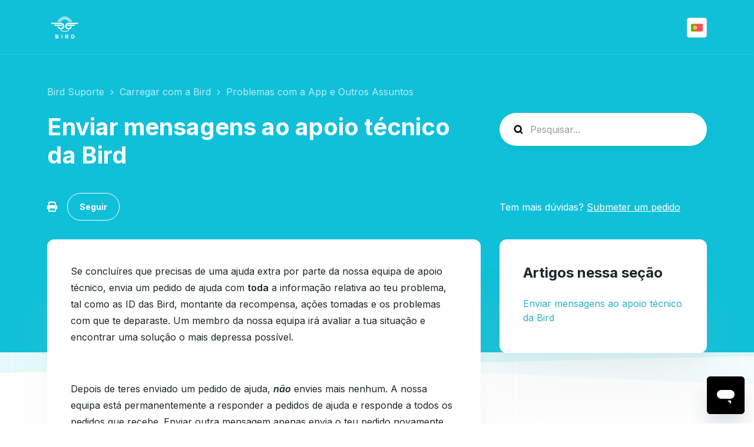

--- FILE ---
content_type: text/html; charset=utf-8
request_url: https://help.bird.co/hc/pt/articles/360015944211-Enviar-mensagens-ao-apoio-t%C3%A9cnico-da-Bird
body_size: 10122
content:
<!DOCTYPE html>
<html dir="ltr" lang="pt">
<head>
  <meta charset="utf-8" />
  <!-- v26847 -->


  <title>Enviar mensagens ao apoio técnico da Bird &ndash; Bird Suporte</title>

  

  <meta name="description" content="Se concluíres que precisas de uma ajuda extra por parte da nossa equipa de apoio técnico, envia um pedido de ajuda com toda a informação..." /><meta property="og:image" content="https://help.bird.co/hc/theming_assets/01JEY63F4SA7EWXNX7FGW2SEHR" />
<meta property="og:type" content="website" />
<meta property="og:site_name" content="Bird Suporte" />
<meta property="og:title" content="Enviar mensagens ao apoio técnico da Bird" />
<meta property="og:description" content="Se concluíres que precisas de uma ajuda extra por parte da nossa equipa de apoio técnico, envia um pedido de ajuda com toda a informação relativa ao teu problema, tal como as ID das Bird, montante ..." />
<meta property="og:url" content="https://help.bird.co/hc/pt/articles/360015944211-Enviar-mensagens-ao-apoio-t%C3%A9cnico-da-Bird" />
<link rel="canonical" href="https://help.bird.co/hc/pt/articles/360015944211-Enviar-mensagens-ao-apoio-t%C3%A9cnico-da-Bird">
<link rel="alternate" hreflang="de" href="https://help.bird.co/hc/de/articles/360015944211-Nachricht-an-den-Bird-Support">
<link rel="alternate" hreflang="en" href="https://help.bird.co/hc/en-us/articles/360015944211-Messaging-Into-Support">
<link rel="alternate" hreflang="en-gb" href="https://help.bird.co/hc/en-gb/articles/360015944211-Messaging-Bird-Support">
<link rel="alternate" hreflang="en-us" href="https://help.bird.co/hc/en-us/articles/360015944211-Messaging-Into-Support">
<link rel="alternate" hreflang="es" href="https://help.bird.co/hc/es/articles/360015944211-Mensajer%C3%ADa-en-Asistencia-de-Bird">
<link rel="alternate" hreflang="es-es" href="https://help.bird.co/hc/es-es/articles/360015944211-Mensaje-al-servicio-de-asistencia-de-Bird">
<link rel="alternate" hreflang="es-mx" href="https://help.bird.co/hc/es-mx/articles/360015944211-Mensajer%C3%ADa-en-Asistencia-de-Bird">
<link rel="alternate" hreflang="fr" href="https://help.bird.co/hc/fr/articles/360015944211-Envoi-d-un-message-au-service-d-assistance-de-Bird">
<link rel="alternate" hreflang="he" href="https://help.bird.co/hc/he/articles/360015944211-%D7%A9%D7%9C%D7%99%D7%97%D7%AA-%D7%94%D7%95%D7%93%D7%A2%D7%AA-%D7%9C%D7%AA%D7%9E%D7%99%D7%9B%D7%94-%D7%9C%D7%A6%D7%A4%D7%A8%D7%99%D7%9D">
<link rel="alternate" hreflang="it" href="https://help.bird.co/hc/it/articles/360015944211-Inviare-messaggi-all-Assistenza-Bird">
<link rel="alternate" hreflang="nl" href="https://help.bird.co/hc/nl/articles/360015944211-Een-bericht-sturen-naar-Bird-support">
<link rel="alternate" hreflang="nl-be" href="https://help.bird.co/hc/nl-be/articles/360015944211-Een-bericht-sturen-naar-Bird-support">
<link rel="alternate" hreflang="pl" href="https://help.bird.co/hc/pl/articles/360015944211-Kontaktowanie-si%C4%99-z-Dzia%C5%82em-wsparcia-Bird">
<link rel="alternate" hreflang="pt" href="https://help.bird.co/hc/pt/articles/360015944211-Enviar-mensagens-ao-apoio-t%C3%A9cnico-da-Bird">
<link rel="alternate" hreflang="pt-br" href="https://help.bird.co/hc/pt-br/articles/360015944211-Como-entrar-em-contato-com-o-Suporte-da-Bird">
<link rel="alternate" hreflang="x-default" href="https://help.bird.co/hc/en-us/articles/360015944211-Messaging-Into-Support">

  <link rel="stylesheet" href="//static.zdassets.com/hc/assets/application-f34d73e002337ab267a13449ad9d7955.css" media="all" id="stylesheet" />
  <link rel="stylesheet" type="text/css" href="/hc/theming_assets/1957940/114094143232/style.css?digest=40720014537748">

  <link rel="icon" type="image/x-icon" href="/hc/theming_assets/01JEY63F4SA7EWXNX7FGW2SEHR">

    

  <script src="/hc/theming_assets/01JECA6RTWW8FZMYRCMGG9SHXJ"></script>

<script>
<!--  Hide default forms dropdown on the form selection page -->

  window.addEventListener('load', () => {
    const defaultForm = document.querySelector('.lt-new-request-form--form');
    const urlParts = window.location.href.split('/');
    const isFormSubmitted = urlParts[urlParts.length - 1]  === 'requests';
    const hasTicketFormId = window.location.href.indexOf('?ticket_form_id') > -1;

    if (defaultForm && (hasTicketFormId || isFormSubmitted)) {
      defaultForm.classList.remove('is-hidden');
    }
  })

</script>

<meta name="viewport" content="width=device-width, initial-scale=1.0" />
<link rel="preconnect" href="https://fonts.gstatic.com" />






















  <link href="https://fonts.googleapis.com/css2?family=Inter:ital,wght@0,400;0,600;0,700;1,400;1,600;1,700&display=swap"
      rel="stylesheet">











































































  <link href="https://fonts.googleapis.com/css2?family=Inter:ital,wght@0,400;0,600;0,700;1,400;1,600;1,700&display=swap"
      rel="stylesheet">






















































<link rel="stylesheet" href="https://cdnjs.cloudflare.com/ajax/libs/font-awesome/6.2.0/css/all.min.css" integrity="sha512-xh6O/CkQoPOWDdYTDqeRdPCVd1SpvCA9XXcUnZS2FmJNp1coAFzvtCN9BmamE+4aHK8yyUHUSCcJHgXloTyT2A==" crossorigin="anonymous" referrerpolicy="no-referrer" />
<link rel="stylesheet" href="//cdn.jsdelivr.net/gh/highlightjs/cdn-release@10.7.2/build/styles/github.min.css">
<link rel="stylesheet" href="/hc/theming_assets/01JECA01BB8CAX5XZ45YPAR2SJ">

<style>
  .lt-hero-unit__decor {
    display: block;
  }
</style>

<script src="//cdn.jsdelivr.net/npm/jquery@3.6.0/dist/jquery.min.js"></script>
<script src="//cdn.jsdelivr.net/gh/highlightjs/cdn-release@10.7.2/build/highlight.min.js"></script>
<link
  rel="stylesheet"
  href="https://cdn.jsdelivr.net/npm/@fancyapps/ui@5.0/dist/fancybox/fancybox.css"
/>
<script src="https://cdn.jsdelivr.net/npm/@fancyapps/ui@5.0/dist/fancybox/fancybox.umd.js"></script>


<script>
  window.LotusConfig = {  
  icons: {
    default: "",
  }
 };
  LotusConfig.css = {
    activeClass: 'is-active',
    hiddenClass: 'is-hidden'
  };
    LotusConfig.signedIn = false;
  LotusConfig.infoTitle =  "";
  LotusConfig.successTitle =  "";
  LotusConfig.warningTitle =  "";
  LotusConfig.dangerTitle =  "";


  LotusConfig.signedIn = false;
</script>
<script defer src="https://cdn.jsdelivr.net/npm/alpinejs@3.x.x/dist/cdn.min.js"></script>
<script>
  document.addEventListener("alpine:init", () => {
    Alpine.store('mobileMenu', {
      isOpen: false,
    });
  });
</script>
<script src="/hc/theming_assets/01JECA007BTT25V4K960304EKX"></script>
<script src="/hc/theming_assets/01JEC9ZZQF4FYQVZNV6Y0SH551"></script>
<script src="/hc/theming_assets/01JECA010HX6XQVF7JXWHE3VE0"></script>
<script defer src="/hc/theming_assets/01JECA00WQC3EG72WEATKGT66Z"></script>
<script src="/hc/theming_assets/01JECA009A8YNRTDP0JJ22NKV6"></script>
<script src="/hc/theming_assets/01JECA01DV9CN5KRCCY0Q9Z3N7"></script>
<script src="/hc/theming_assets/01JEC9ZZ84E03GX6F4825795NK"></script>
<script src="/hc/theming_assets/01JECA00GQ7D1C618ZB337NZN2"></script>
<script src="/hc/theming_assets/01JECA01DRV47DNW0VPRZPM7EX"></script>
<script src="/hc/theming_assets/01JEC9ZZTH1YSSEENP1NZH2W4K"></script>
<script src="/hc/theming_assets/01JECA6SQ19HPG2SYRSG8N9M9P"></script>


  
</head>
<body class="community-enabled">
  
  
  

  <a class="lt-skip-navigation" tabindex="1" href="#main-content">Pular para o conteúdo principal</a>
<div class="lt-layout">

  <header class="lt-topbar lt-container lt-pb-4 lt-pt-7 lt-py-lg-3 lt-d-print-none" data-topbar>
    <div class="lt-container-inner lt-topbar__wrap lt-d-flex lt-align-items-center lt-justify-content-between lt-w-100 lt-position-relative">
      <div class="lt-d-flex lt-align-items-center">
        <a title="Página inicial" href="/hc/pt">
        <img class="lt-topbar__logo" src="/hc/theming_assets/01JEY63F4SA7EWXNX7FGW2SEHR" alt="Logótipo">
        </a>
        
      </div>

      <button class="lt-menu-toggle" aria-label="Alternar menu de navegação" aria-controls="user-nav" type="button"
        x-data="{}" x-bind:aria-expanded="$store.mobileMenu.isOpen" x-bind:class="{'is-active': $store.mobileMenu.isOpen}"
        x-on:click="$store.mobileMenu.isOpen = !$store.mobileMenu.isOpen"
        x-on:keydown.escape="$store.mobileMenu.isOpen = false">
        <span></span>
      </button>

      <nav
        class="lt-topbar__controls lt-d-flex lt-flex-column lt-align-items-start lt-flex-lg-row lt-justify-content-lg-end lt-flex-lg-grow-1 lt-align-items-lg-center"
        id="user-nav" x-data="{}" x-bind:aria-expanded="$store.mobileMenu.isOpen"
        x-bind:class="{'is-active': $store.mobileMenu.isOpen}" x-on:keydown.escape="$store.mobileMenu.isOpen = false">
        <div class="lt-topbar__main-nav lt-flex-lg-grow-1 lt-justify-content-lg-center lt-text-lg-center">
            
            
            
          
        </div>


        <div class="lt-topbar__right">
          

          
          
          

          
          <div class="lt-dropdown language-selector language-selector--flags" aria-haspopup="true">
            <a data-url="/hc/change_language/pt?return_to=%2Fhc%2Fpt%2Farticles%2F360015944211-Enviar-mensagens-ao-apoio-t%25C3%25A9cnico-da-Bird" class="lt-dropdown-toggle topbar__link">
              Português
            </a>
              <span class="lt-dropdown-menu lt-dropdown-menu--topbar" role="menu">
                
                  <a data-url="/hc/change_language/bg?return_to=%2Fhc%2Fbg" href="/hc/change_language/bg?return_to=%2Fhc%2Fbg" dir="ltr" rel="nofollow"
                  role="menuitem">
                    Български
                  </a>
                
                  <a data-url="/hc/change_language/bg-bg?return_to=%2Fhc%2Fbg-bg" href="/hc/change_language/bg-bg?return_to=%2Fhc%2Fbg-bg" dir="ltr" rel="nofollow"
                  role="menuitem">
                    Български (България)
                  </a>
                
                  <a data-url="/hc/change_language/da?return_to=%2Fhc%2Fda" href="/hc/change_language/da?return_to=%2Fhc%2Fda" dir="ltr" rel="nofollow"
                  role="menuitem">
                    Dansk
                  </a>
                
                  <a data-url="/hc/change_language/de?return_to=%2Fhc%2Fde%2Farticles%2F360015944211-Nachricht-an-den-Bird-Support" href="/hc/change_language/de?return_to=%2Fhc%2Fde%2Farticles%2F360015944211-Nachricht-an-den-Bird-Support" dir="ltr" rel="nofollow"
                  role="menuitem">
                    Deutsch
                  </a>
                
                  <a data-url="/hc/change_language/en-gb?return_to=%2Fhc%2Fen-gb%2Farticles%2F360015944211-Messaging-Bird-Support" href="/hc/change_language/en-gb?return_to=%2Fhc%2Fen-gb%2Farticles%2F360015944211-Messaging-Bird-Support" dir="ltr" rel="nofollow"
                  role="menuitem">
                    English (GB)
                  </a>
                
                  <a data-url="/hc/change_language/en-us?return_to=%2Fhc%2Fen-us%2Farticles%2F360015944211-Messaging-Into-Support" href="/hc/change_language/en-us?return_to=%2Fhc%2Fen-us%2Farticles%2F360015944211-Messaging-Into-Support" dir="ltr" rel="nofollow"
                  role="menuitem">
                    English (US)
                  </a>
                
                  <a data-url="/hc/change_language/es?return_to=%2Fhc%2Fes%2Farticles%2F360015944211-Mensajer%25C3%25ADa-en-Asistencia-de-Bird" href="/hc/change_language/es?return_to=%2Fhc%2Fes%2Farticles%2F360015944211-Mensajer%25C3%25ADa-en-Asistencia-de-Bird" dir="ltr" rel="nofollow"
                  role="menuitem">
                    Español
                  </a>
                
                  <a data-url="/hc/change_language/es-es?return_to=%2Fhc%2Fes-es%2Farticles%2F360015944211-Mensaje-al-servicio-de-asistencia-de-Bird" href="/hc/change_language/es-es?return_to=%2Fhc%2Fes-es%2Farticles%2F360015944211-Mensaje-al-servicio-de-asistencia-de-Bird" dir="ltr" rel="nofollow"
                  role="menuitem">
                    Español (España)
                  </a>
                
                  <a data-url="/hc/change_language/es-mx?return_to=%2Fhc%2Fes-mx%2Farticles%2F360015944211-Mensajer%25C3%25ADa-en-Asistencia-de-Bird" href="/hc/change_language/es-mx?return_to=%2Fhc%2Fes-mx%2Farticles%2F360015944211-Mensajer%25C3%25ADa-en-Asistencia-de-Bird" dir="ltr" rel="nofollow"
                  role="menuitem">
                    Español (México)
                  </a>
                
                  <a data-url="/hc/change_language/fi?return_to=%2Fhc%2Ffi" href="/hc/change_language/fi?return_to=%2Fhc%2Ffi" dir="ltr" rel="nofollow"
                  role="menuitem">
                    Suomi
                  </a>
                
                  <a data-url="/hc/change_language/fr?return_to=%2Fhc%2Ffr%2Farticles%2F360015944211-Envoi-d-un-message-au-service-d-assistance-de-Bird" href="/hc/change_language/fr?return_to=%2Fhc%2Ffr%2Farticles%2F360015944211-Envoi-d-un-message-au-service-d-assistance-de-Bird" dir="ltr" rel="nofollow"
                  role="menuitem">
                    Français
                  </a>
                
                  <a data-url="/hc/change_language/he?return_to=%2Fhc%2Fhe%2Farticles%2F360015944211-%25D7%25A9%25D7%259C%25D7%2599%25D7%2597%25D7%25AA-%25D7%2594%25D7%2595%25D7%2593%25D7%25A2%25D7%25AA-%25D7%259C%25D7%25AA%25D7%259E%25D7%2599%25D7%259B%25D7%2594-%25D7%259C%25D7%25A6%25D7%25A4%25D7%25A8%25D7%2599%25D7%259D" href="/hc/change_language/he?return_to=%2Fhc%2Fhe%2Farticles%2F360015944211-%25D7%25A9%25D7%259C%25D7%2599%25D7%2597%25D7%25AA-%25D7%2594%25D7%2595%25D7%2593%25D7%25A2%25D7%25AA-%25D7%259C%25D7%25AA%25D7%259E%25D7%2599%25D7%259B%25D7%2594-%25D7%259C%25D7%25A6%25D7%25A4%25D7%25A8%25D7%2599%25D7%259D" dir="rtl" rel="nofollow"
                  role="menuitem">
                    עברית
                  </a>
                
                  <a data-url="/hc/change_language/hr?return_to=%2Fhc%2Fhr" href="/hc/change_language/hr?return_to=%2Fhc%2Fhr" dir="ltr" rel="nofollow"
                  role="menuitem">
                    Hrvatski
                  </a>
                
                  <a data-url="/hc/change_language/it?return_to=%2Fhc%2Fit%2Farticles%2F360015944211-Inviare-messaggi-all-Assistenza-Bird" href="/hc/change_language/it?return_to=%2Fhc%2Fit%2Farticles%2F360015944211-Inviare-messaggi-all-Assistenza-Bird" dir="ltr" rel="nofollow"
                  role="menuitem">
                    Italiano
                  </a>
                
                  <a data-url="/hc/change_language/ja?return_to=%2Fhc%2Fja" href="/hc/change_language/ja?return_to=%2Fhc%2Fja" dir="ltr" rel="nofollow"
                  role="menuitem">
                    日本語
                  </a>
                
                  <a data-url="/hc/change_language/ka?return_to=%2Fhc%2Fka" href="/hc/change_language/ka?return_to=%2Fhc%2Fka" dir="ltr" rel="nofollow"
                  role="menuitem">
                    ქართული
                  </a>
                
                  <a data-url="/hc/change_language/ko?return_to=%2Fhc%2Fko" href="/hc/change_language/ko?return_to=%2Fhc%2Fko" dir="ltr" rel="nofollow"
                  role="menuitem">
                    한국어
                  </a>
                
                  <a data-url="/hc/change_language/nb?return_to=%2Fhc%2Fnb" href="/hc/change_language/nb?return_to=%2Fhc%2Fnb" dir="ltr" rel="nofollow"
                  role="menuitem">
                    Bokmål
                  </a>
                
                  <a data-url="/hc/change_language/nl?return_to=%2Fhc%2Fnl%2Farticles%2F360015944211-Een-bericht-sturen-naar-Bird-support" href="/hc/change_language/nl?return_to=%2Fhc%2Fnl%2Farticles%2F360015944211-Een-bericht-sturen-naar-Bird-support" dir="ltr" rel="nofollow"
                  role="menuitem">
                    Nederlands
                  </a>
                
                  <a data-url="/hc/change_language/nl-be?return_to=%2Fhc%2Fnl-be%2Farticles%2F360015944211-Een-bericht-sturen-naar-Bird-support" href="/hc/change_language/nl-be?return_to=%2Fhc%2Fnl-be%2Farticles%2F360015944211-Een-bericht-sturen-naar-Bird-support" dir="ltr" rel="nofollow"
                  role="menuitem">
                    Nederlands (België)
                  </a>
                
                  <a data-url="/hc/change_language/no?return_to=%2Fhc%2Fno" href="/hc/change_language/no?return_to=%2Fhc%2Fno" dir="ltr" rel="nofollow"
                  role="menuitem">
                    Norsk
                  </a>
                
                  <a data-url="/hc/change_language/pl?return_to=%2Fhc%2Fpl%2Farticles%2F360015944211-Kontaktowanie-si%25C4%2599-z-Dzia%25C5%2582em-wsparcia-Bird" href="/hc/change_language/pl?return_to=%2Fhc%2Fpl%2Farticles%2F360015944211-Kontaktowanie-si%25C4%2599-z-Dzia%25C5%2582em-wsparcia-Bird" dir="ltr" rel="nofollow"
                  role="menuitem">
                    Polski
                  </a>
                
                  <a data-url="/hc/change_language/pt-br?return_to=%2Fhc%2Fpt-br%2Farticles%2F360015944211-Como-entrar-em-contato-com-o-Suporte-da-Bird" href="/hc/change_language/pt-br?return_to=%2Fhc%2Fpt-br%2Farticles%2F360015944211-Como-entrar-em-contato-com-o-Suporte-da-Bird" dir="ltr" rel="nofollow"
                  role="menuitem">
                    Português do Brasil
                  </a>
                
                  <a data-url="/hc/change_language/sv?return_to=%2Fhc%2Fsv" href="/hc/change_language/sv?return_to=%2Fhc%2Fsv" dir="ltr" rel="nofollow"
                  role="menuitem">
                    Svenska
                  </a>
                
              </span>
          </div>
          
        </div>
      </nav>
    </div>
    <div class="lt-topbar__line"></div>
  </header>

  <div class="lt-layout__main">
    

    
<!-- Start of bird Zendesk Widget script -->
<script id="ze-snippet" src="https://static.zdassets.com/ekr/snippet.js?key=3a18ead4-24ec-4f6e-8e74-a42dac173441"> </script>
<!-- End of bird Zendesk Widget script -->
 



  <main role="main">
    <div class="article" itemscope itemtype="http://schema.org/Article">
  <div class="lt-start-screen-wrap lt-start-screen-wrap--pb lt-container">
    <div class="lt-container-inner">
      <div class="lt-breadcrumbs-wrapper lt-pt-lg-5 lt-pb-lg-4"><ol class="breadcrumbs">
  
    <li title="Bird Suporte">
      
        <a href="/hc/pt">Bird Suporte</a>
      
    </li>
  
    <li title="Carregar com a Bird">
      
        <a href="/hc/pt/categories/360000570111-Carregar-com-a-Bird">Carregar com a Bird</a>
      
    </li>
  
    <li title="Problemas com a App e Outros Assuntos">
      
        <a href="/hc/pt/sections/360002165751-Problemas-com-a-App-e-Outros-Assuntos">Problemas com a App e Outros Assuntos</a>
      
    </li>
  
</ol>
</div>
      <header class="lt-article__header">
        <div class="lt-row lt-align-items-sm-center lt-mb-4">
          <div
            class="lt-article__search lt-search-box lt-search-box--small lt-search-box--icon lt-mb-4 lt-col-sm-12 lt-col-lg-4 lt-align-self-lg-start lt-d-print-none">
            <form role="search" class="search" data-search="" data-instant="true" autocomplete="off" action="/hc/pt/search" accept-charset="UTF-8" method="get"><input type="hidden" name="utf8" value="&#x2713;" autocomplete="off" /><input type="search" name="query" id="query" placeholder="help_center-search" autocomplete="off" aria-label="help_center-search" /></form>
          </div>
          <div class="lt-article__heading lt-col-sm-12 lt-col-lg-8">
            <h1 class="lt-page__title lt-mb-3 lt-order-md-0">Enviar mensagens ao apoio técnico da Bird</h1>
            <div class="lt-article__date">
            <!--  
                Atualizado <time datetime="2018-12-06T19:34:19Z" title="2018-12-06T19:34:19Z" data-datetime="relative">6 de Dezembro de 2018 19:34</time>
               -->
            </div>
          </div>
        </div>
        <div class="lt-row lt-align-items-sm-center lt-mb-8">
          <div class="lt-col-sm-12 lt-col-lg-8">
            <div class="lt-d-sm-flex lt-justify-content-between lt-align-items-center">
              

              <div class="lt-article-subscribe lt-d-flex lt-d-print-none lt-align-items-center">
                
                  <button class="lt-btn lt-btn--print lt-btn--hero lt-me-3" onclick="javascript:print();">
                    <span class="fa-solid fa-print" aria-hidden="true">
                    </span>
                  </button>
                

                
                  <div data-helper="subscribe" data-json="{&quot;item&quot;:&quot;article&quot;,&quot;url&quot;:&quot;/hc/pt/articles/360015944211-Enviar-mensagens-ao-apoio-t%C3%A9cnico-da-Bird/subscription.json&quot;,&quot;follow_label&quot;:&quot;Seguir&quot;,&quot;unfollow_label&quot;:&quot;Deixar de seguir&quot;,&quot;following_label&quot;:&quot;A seguir&quot;,&quot;can_subscribe&quot;:true,&quot;is_subscribed&quot;:false}"></div>
                
              </div>
            </div>
          </div>
          <div class="lt-col-sm-12 lt-col-lg-4 lt-mt-4 lt-mt-lg-0 lt-article__callout">Tem mais dúvidas? <a href="/hc/pt/requests/new">Submeter um pedido</a></div>
        </div>
      </header>
    </div>
    <div class="lt-hero-unit__decor">
      <div class="lt-hero-unit__decor--svg">
        <svg width='1440' height='91'  fill='none' xmlns='http://www.w3.org/2000/svg'>
          <path class="lt-hero-unit__decor--path" width="100%" d='M0 7H1920V91L0 7Z' fill-opacity='0.05'/>
        </svg>
      </div>
      <div class="lt-hero-unit__decor--svg">
        <svg width='1440' height='91'  fill='none' xmlns='http://www.w3.org/2000/svg'>
          <path class="lt-hero-unit__decor--path" width="100%" d='M0 7H1920V0.5L0 43L0 7Z' fill-opacity='0.1'/>
        </svg>
      </div>
    </div>
  </div>

  <div class="lt-container lt-article-page">
    <div class="lt-container-inner">
      <div class="lt-article-container" id="main-content">
        <div class="lt-article-container__column lt-article-container__sidenav">
          <div class="lt-block lt-block--shadow" data-sidenav='{"mobileBreakpoint": 991}'></div>
        </div>
        <div class="lt-article-container__column lt-article-container__article">
          <div class="lt-block lt-p-4 lt-p-lg-6 lt-article__box">
            <div class="lt-article__body rte rte-enhanced" data-article itemprop="articleBody">
              <p><span style="font-weight:400">Se concluíres que precisas de uma ajuda extra por parte da nossa equipa de apoio técnico, envia um pedido de ajuda com <strong>toda</strong> a informação relativa ao teu problema, tal como as ID das Bird, montante da recompensa, ações tomadas e os problemas com que te deparaste. Um membro da nossa equipa irá avaliar a tua situação e encontrar uma solução o mais depressa possível.</span></p>
<p>&nbsp;</p>
<p><span style="font-weight:400">Depois de teres enviado um pedido de ajuda, </span><strong><em>não</em></strong><span style="font-weight:400"> envies mais nenhum. A nossa equipa está permanentemente a responder a pedidos de ajuda e responde a todos os pedidos que recebe. Enviar outra mensagem apenas envia o teu pedido novamente para o fim da fila.</span></p>
<p>&nbsp;</p>
<p><span style="font-weight:400"><strong>Nota</strong>: Se, devido a um volume anormalmente alto de pedidos de ajuda, o teu pedido não tiver sido respondido em 48 horas ou mais, envia outro pedido em SOS. </span></p>
            </div>
        
            

            <div data-prevnext></div>
          </div>
        </div>

        <div class="lt-article-container__column lt-article-container__toc lt-d-print-none">
          <div data-toc='{"mobileBreakpoint": 991}'></div>
        </div>

        
        <div class="lt-article-container__column lt-article-container__sidebar lt-d-print-none">
          <section class="lt-section-articles lt-py-4 lt-py-lg-6">
            <h3 class="lt-section-articles__title lt-fs-3 lt-px-6 lt-mb-3">Artigos nessa seção</h3>
            <ul class="lt-section-articles__list lt-my-0">
              
              <li class="lt-section-articles__item lt-px-6 lt-py-2">
                <a href="/hc/pt/articles/360015944211-Enviar-mensagens-ao-apoio-t%C3%A9cnico-da-Bird"
                  class="lt-section-articles__link is-active">Enviar mensagens ao apoio técnico da Bird</a>
              </li>
              
            </ul>
            
          </section>
        </div>
        
      </div>
    </div>
  </div>
</div>

<div class="lt-container lt-bg-light lt-py-4 lt-d-print-none">
  <div class="lt-container-inner">
    <footer class="lt-text-center lt-text-md-start lt-py-3">
      
      <div class="lt-row lt-lg-8">
        <div class="lt-article-vote lt-col-md-5 lt-mb-6 lt-lg-0">
          <div class="lt-article-vote__question lt-fs-4 lt-mb-4">Este artigo foi útil?</div>
          <div class="lt-article-vote__controls ">
            <button type="button" class="lt-article-vote__item lt-article-vote__item--up lt-me-1" data-helper="vote" data-item="article" data-type="up" data-id="360015944211" data-upvote-count="386" data-vote-count="1173" data-vote-sum="-401" data-vote-url="/hc/pt/articles/360015944211/vote" data-value="null" data-label="386 de 1173 acharam isto útil" data-selected-class="lt-article-vote__item--voted" aria-label="O artigo foi útil" aria-pressed="false">Sim</button>
            <button type="button" class="lt-article-vote__item lt-article-vote__item--down lt-ms-1" data-helper="vote" data-item="article" data-type="down" data-id="360015944211" data-upvote-count="386" data-vote-count="1173" data-vote-sum="-401" data-vote-url="/hc/pt/articles/360015944211/vote" data-value="null" data-label="386 de 1173 acharam isto útil" data-selected-class="lt-article-vote__item--voted" aria-label="Este artigo não foi útil" aria-pressed="false">Não</button>
          </div>
          <small class="lt-article-vote__count lt-mt-4">
            <span class="lt-article-vote-label" data-helper="vote" data-item="article" data-type="label" data-id="360015944211" data-upvote-count="386" data-vote-count="1173" data-vote-sum="-401" data-vote-url="/hc/pt/articles/360015944211/vote" data-value="null" data-label="386 de 1173 acharam isto útil">386 de 1173 acharam isto útil</span>
          </small>
        </div>
        
        
      </div>
    </footer>

    <div id="footer-submit-ticket">
      <article class="lt-footer-submit-ticket lt-block lt-block--shadow lt-mb-3 lt-mb-md-5 lt-pt-7 lt-pb-8 lt-px-4 lt-d-md-flex lt-justify-content-md-between lt-pt-md-8 lt-pb-md-9 lt-px-md-8 lt-mt-md-5">
        <div class="lt-footer-submit-ticket__illustration lt-order-md-2">
          <img src="/hc/theming_assets/01JHNBS6QPM7D2888AMSGNYS9S" class="lt-footer-submit-ticket__img">
        </div>
        <div class="lt-footer-submit-ticket__text lt-mt-5 lt-order-md-1x lt-mt-md-0 lt-d-md-flex lt-flex-md-column lt-justify-content-md-between">
          <div class="lt-footer-submit-ticket__heading lt-flex-md-grow-1">
            <h3 class="lt-footer-submit-ticket__title lt-fs-2 lt-mb-3">
              
                Entre em contato
              
            </h3>
            <span class="lt-footer-submit-ticket__descr lt-d-inline-block lt-mb-7">
              
                Ainda tem dúvidas? Se você não encontrou o que precisa, pode enviar uma consulta através do nosso formulário de contato.
              
            </span>
          </div>
          <a class="lt-footer-submit-ticket__link lt-btn lt-btn--primary" href="/hc/pt/requests/new">Submeter um pedido</a>
        </div>
      </article>
    </div>

    
  </div>
</div>


</div>

  </main>

  </div>
<footer class="lt-footer lt-container lt-py-8 lt-d-print-none">
  <div class="lt-container-inner lt-d-flex lt-flex-column lt-flex-sm-row lt-justify-content-between lt-align-items-center">
    <div class="lt-footer__copyright copyright lt-mb-4 lt-mb-sm-0">
      <p>&copy; Bird Suporte</p>
      
    </div>
    <div>
      
      
      
      
      
    </div>
  </div>
</footer>
</div>

<button class="lt-scroll-to-top fa-solid fa-angle-up lt-d-print-none lt-p-0 lt-d-none lt-d-md-flex lt-justify-content-center lt-align-items-center" data-scroll-to-top>
  <div class="sr-only">Voltar ao topo</div>
</button>


<div hidden data-lt-i18n-dictionary>
  <div data-lt-i18n="search_placeholder">Pesquisar...
  </div>
</div>

<script>
  var $ltDictionary = $('[data-lt-i18n-dictionary]');
  $('[role="search"] input[type="search"]').each(function (index, el) {
    $(el).attr('placeholder', $ltDictionary.find('[data-lt-i18n="search_placeholder"]').html());
  });
</script>


<div class="lt-backdrop" x-data="" x-bind:class="{'is-active': $store.mobileMenu.isOpen}"
  x-on:click="$store.mobileMenu.isOpen = false">
</div>


  <div data-custom-blocks-data hidden>
    <div data-field="url">
      
        
          
        
      
    </div>
    <div data-field="imageUrl">/hc/theming_assets/01JECA04054MBV0XA5M5NJZ3C3</div>
    <div data-field="title">
      
        
      
    </div>
    <div data-field="text">
      
        
      
    </div>
  </div>



  <div data-custom-blocks-data hidden>
    <div data-field="type">custom</div>
    <div data-field="url">
      
        
          
        
      
    </div>
    <div data-field="imageUrl">/hc/theming_assets/01JECA04AAT8T6HXTTH5473329</div>
    <div data-field="title">
      
        
      
    </div>
    <div data-field="text">
      
        
      
    </div>
  </div>



  <div data-custom-blocks-data hidden>
    <div data-field="type">community</div>
    <div data-field="url">
      
        /hc/pt/community/topics
      
    </div>
    <div data-field="imageUrl">/hc/theming_assets/01JECA04K3YXP1DZ0MDJHVWQ5P</div>
    <div data-field="title">
      
        
      
    </div>
    <div data-field="text">
      
        
      
    </div>
  </div>







<div hidden data-popular-searches>
  
    estacionamento, fim de viagem, passe de viagem, reembolso
  
</div>
<script src="/hc/theming_assets/01JEC9ZZXSKZ9Z8AJDJSWAA4A9"></script>
<script src="/hc/theming_assets/01JECA013J6GX520P1YTNMHWW2"></script>
<script src="/hc/theming_assets/01JECA00S1M0JACQ71JTF4X9EE"></script>
<script src="/hc/theming_assets/01JECA00RSPWF7ECER8G1E2M36"></script>


  <!-- / -->

  
  <script src="//static.zdassets.com/hc/assets/pt.5d3f43fcaeee4d9a1e69.js"></script>
  

  <script type="text/javascript">
  /*

    Greetings sourcecode lurker!

    This is for internal Zendesk and legacy usage,
    we don't support or guarantee any of these values
    so please don't build stuff on top of them.

  */

  HelpCenter = {};
  HelpCenter.account = {"subdomain":"bird","environment":"production","name":"Bird"};
  HelpCenter.user = {"identifier":"da39a3ee5e6b4b0d3255bfef95601890afd80709","email":null,"name":"","role":"anonymous","avatar_url":"https://assets.zendesk.com/hc/assets/default_avatar.png","is_admin":false,"organizations":[],"groups":[]};
  HelpCenter.internal = {"asset_url":"//static.zdassets.com/hc/assets/","web_widget_asset_composer_url":"https://static.zdassets.com/ekr/snippet.js","current_session":{"locale":"pt","csrf_token":null,"shared_csrf_token":null},"usage_tracking":{"event":"article_viewed","data":"[base64]--e12ce4daa286b73828929f819457662be2e33af8","url":"https://help.bird.co/hc/activity"},"current_record_id":"360015944211","current_record_url":"/hc/pt/articles/360015944211-Enviar-mensagens-ao-apoio-t%C3%A9cnico-da-Bird","current_record_title":"Enviar mensagens ao apoio técnico da Bird","current_text_direction":"ltr","current_brand_id":114094143232,"current_brand_name":"Bird","current_brand_url":"https://bird.zendesk.com","current_brand_active":true,"current_path":"/hc/pt/articles/360015944211-Enviar-mensagens-ao-apoio-t%C3%A9cnico-da-Bird","show_autocomplete_breadcrumbs":true,"user_info_changing_enabled":false,"has_user_profiles_enabled":true,"has_end_user_attachments":true,"user_aliases_enabled":true,"has_anonymous_kb_voting":true,"has_multi_language_help_center":true,"show_at_mentions":true,"embeddables_config":{"embeddables_web_widget":false,"embeddables_help_center_auth_enabled":false,"embeddables_connect_ipms":false},"answer_bot_subdomain":"static","gather_plan_state":"subscribed","has_article_verification":true,"has_gather":true,"has_ckeditor":false,"has_community_enabled":true,"has_community_badges":true,"has_community_post_content_tagging":false,"has_gather_content_tags":true,"has_guide_content_tags":true,"has_user_segments":true,"has_answer_bot_web_form_enabled":true,"has_garden_modals":false,"theming_cookie_key":"hc-da39a3ee5e6b4b0d3255bfef95601890afd80709-2-preview","is_preview":false,"has_search_settings_in_plan":true,"theming_api_version":2,"theming_settings":{"toggle_translations":true,"body_bg":"#fff","color_bg_secondary":"#F2F2F2","brand_primary":"rgba(255, 84, 54, 1)","brand_primary_inverse":"#fff","text_color":"#172926","border_color":"#eceeef","text_light_color":"#555D5C","link_color":"rgba(44, 175, 196, 1)","brand_info":"rgba(38, 204, 240, 1)","brand_success":"rgba(5, 130, 187, 1)","brand_warning":"#DB8709","brand_danger":"#C70606","font_size_base":"16px","heading_font":"'Inter', sans-serif","heading_font_weight":"700","font_family_base":"'Inter', sans-serif","line_height_base":"1.5","logo":"/hc/theming_assets/01JEY63F4SA7EWXNX7FGW2SEHR","logo_height":"60px","favicon":"/hc/theming_assets/01JEY63F4SA7EWXNX7FGW2SEHR","border_width":"2px","border_radius_base":"4px","border_radius_lg":"16px","block_icon":"/hc/theming_assets/01JEY63F4SA7EWXNX7FGW2SEHR","block_text_color":"#fff","block_1_bg":"rgba(18, 181, 217, 1)","block_2_bg":"rgba(18, 181, 217, 1)","block_3_bg":"rgba(18, 181, 217, 1)","topbar_bg":"rgba(16, 192, 217, 1)","topbar_text_color":"#fff","topbar_link_color":"#fff","show_help_center_name":false,"help_center_name":"Help Center","show_category_menu":false,"show_sign_in":false,"show_submit_a_request":false,"topbar_link_1_toggle":false,"topbar_link_1_title":"Bird","topbar_link_1_url":"www.bird.co","topbar_link_2_toggle":false,"topbar_link_2_title":"Topics","topbar_link_2_url":"#link2","topbar_link_3_toggle":false,"topbar_link_3_title":"FAQ","topbar_link_3_url":"#link3","footer_bg":"rgba(38, 204, 240, 1)","footer_text_color":"#fff","footer_link_color":"#fff","footer_social_link_color":"#fff","toggle_footer_creator_text":false,"footer_social_icon_height":"16px","show_faq_block":false,"faq_title":"FAQ","show_info_block":false,"toggle_custom_blocks":false,"category_tree_type":"boxes","toggle_promoted_articles":true,"promoted_articles_type":"list","toggle_contact_boxes":false,"toggle_bottom_cta":false,"toggle_recent_activities":false,"categories_per_line":3,"promoted_articles_per_line":3,"hero_unit_text_color":"#fff","use_hero_unit_image":true,"hero_unit_mask_bg":"rgba(243, 246, 246, 0.02)","hero_homepage_image":"/hc/theming_assets/01JT65ZTNEBS78EC2B4HBPDG6E","hero_text_welcome":"help_center-welcome_to_the_bird_support_center","hero_title":"help_center-how_can_we_help_you_today","hero_description":"help_center-search_our_knowledge_base","search_placeholder":"help_center-search","show_hero_unit_button":true,"show_popular_searches":true,"show_bottom_decor":true,"popular_searches_label":"help_center-common_topics","popular_searches_keywords":"help_center-common_searches","info_block_title":"Information","info_block_text":"COVID-19 might have sent us home, but we are still there for you via email and chat. Delivery info COVID-19 Your parcel will arrive on time. All orders can be processed normally. The highest hygiene standards apply in our warehouse as well as at delivery. This also applies to your package and the products you order.","custom_blocks_per_line":4,"custom_blocks_title":"rider_getting_started","custom_blocks_icon_size":"2rem","custom_block_1_type":"custom","custom_block_1_icon":"/hc/theming_assets/01JECA04054MBV0XA5M5NJZ3C3","custom_block_1_title":"FAQ","custom_block_1_text":"Questions about Lotus Themes products and services","custom_block_1_url":"#","custom_block_2_type":"custom","custom_block_2_icon":"/hc/theming_assets/01JECA04AAT8T6HXTTH5473329","custom_block_2_title":"Guides","custom_block_2_text":"Instructions related to themes installation and usage","custom_block_2_url":"#","custom_block_3_type":"community","custom_block_3_icon":"/hc/theming_assets/01JECA04K3YXP1DZ0MDJHVWQ5P","custom_block_3_title":"Community","custom_block_3_text":"Join discussions with other users","custom_block_3_url":"#","custom_block_4_type":"hidden","custom_block_4_icon":"/hc/theming_assets/01JECA04WFJDX05JDRR4GJKK1A","custom_block_4_title":"Hidden","custom_block_4_text":"Custom block text","custom_block_4_url":"#","custom_block_5_type":"hidden","custom_block_5_icon":"/hc/theming_assets/01JECA055HSQXMR7HY5N8TTXEM","custom_block_5_title":"Hidden","custom_block_5_text":"Custom block text","custom_block_5_url":"#","custom_block_6_type":"hidden","custom_block_6_icon":"/hc/theming_assets/01JECA05EYN61VM4H94KKEKZXZ","custom_block_6_title":"Hidden","custom_block_6_text":"Custom block text","custom_block_6_url":"#","bottom_cta_title":"help_center-get_in_touch","bottom_cta_subtitle":"help_center-still_have_questions","bottom_cta_image":"/hc/theming_assets/01JHNBS6QPM7D2888AMSGNYS9S","contact_boxes_title":"More Resources","contact_boxes_per_line":3,"contact_boxes_icon_size":"2rem","contact_box_1_toggle":false,"contact_box_1_link_toggle":true,"contact_box_1_url":"#","contact_box_1_icon":"/hc/theming_assets/01JECA0654C98XBC37AT25K4PZ","contact_box_1_title":"Register your product","contact_box_1_text":"You can get support that’s tailored to you, owner exclusives and more","contact_box_2_toggle":true,"contact_box_2_link_toggle":true,"contact_box_2_url":"#","contact_box_2_icon":"/hc/theming_assets/01JECA06GBRBJ3FW40ZMTCZDS8","contact_box_2_title":"Our helpline hours:","contact_box_2_text":"8:00am - 8:00pm CST Monday to Friday; 9:00am - 6:00pm CST Saturday","contact_box_3_toggle":true,"contact_box_3_link_toggle":true,"contact_box_3_url":"#","contact_box_3_icon":"/hc/theming_assets/01JECA06VHVER2HDY3FY974ZAK","contact_box_3_title":"Follow us on Twitter","contact_box_3_text":"Get the latest news and updates first","contact_box_4_toggle":false,"contact_box_4_link_toggle":true,"contact_box_4_url":"#","contact_box_4_icon":"/hc/theming_assets/01JECA0764WSMJDF99M4PY1KJJ","contact_box_4_title":"Youtube Support","contact_box_4_text":"For how-to and support videos please visit our channel","toggle_facebook_icon":false,"facebook_url":"https://facebook.com","toggle_twitter_icon":false,"twitter_url":"https://twitter.com","toggle_youtube_icon":false,"youtube_url":"https://youtube.com","toggle_linkedin_icon":false,"linkedin_url":"https://linkedin.com","toggle_instagram_icon":false,"instagram_url":"https://www.instagram.com/","beautify_article":true,"info_title":"Note","success_title":"Success","warning_title":"Warning","danger_title":"Danger","show_articles_in_section":true,"show_article_author":false,"show_article_comments":false,"show_follow_article":true,"show_print_article":true,"show_article_sharing":false,"show_article_boxes":false,"article_box_1_toggle":false,"article_box_1_link_toggle":true,"article_box_1_url":"#","article_box_1_icon":"/hc/theming_assets/01JEY63F4SA7EWXNX7FGW2SEHR","article_box_1_title":"Register your product","article_box_1_text":"You can get support that’s tailored to you, owner exclusives and more","article_box_2_toggle":false,"article_box_2_link_toggle":true,"article_box_2_url":"#","article_box_2_icon":"/hc/theming_assets/01JECA06GBRBJ3FW40ZMTCZDS8","article_box_2_title":"Our helpline hours:","article_box_2_text":"8:00am - 8:00pm CST Monday to Friday; 9:00am - 6:00pm CST Saturday","article_box_3_toggle":false,"article_box_3_link_toggle":true,"article_box_3_url":"#","article_box_3_icon":"/hc/theming_assets/01JECA06VHVER2HDY3FY974ZAK","article_box_3_title":"Follow us on Twitter","article_box_3_text":"Get the latest news and updates first","article_box_4_toggle":false,"article_box_4_link_toggle":true,"article_box_4_url":"#","article_box_4_icon":"/hc/theming_assets/01JECA0764WSMJDF99M4PY1KJJ","article_box_4_title":"Youtube Support","article_box_4_text":"Fow how-to and support videos please visit our channel","show_follow_section":true,"show_follow_community_post":false,"show_print_post":false,"show_community_post_sharing":false,"show_follow_community_topic":false,"new_request_tip_background":"#f3fafc","new_request_tip_text":"ticket_form_-_select_form_text","request_list_beta":false},"has_pci_credit_card_custom_field":true,"help_center_restricted":false,"is_assuming_someone_else":false,"flash_messages":[],"user_photo_editing_enabled":true,"user_preferred_locale":"en-us","base_locale":"pt","login_url":"https://bird.zendesk.com/access?brand_id=114094143232\u0026return_to=https%3A%2F%2Fhelp.bird.co%2Fhc%2Fpt%2Farticles%2F360015944211-Enviar-mensagens-ao-apoio-t%25C3%25A9cnico-da-Bird","has_alternate_templates":true,"has_custom_statuses_enabled":true,"has_hc_generative_answers_setting_enabled":true,"has_generative_search_with_zgpt_enabled":false,"has_suggested_initial_questions_enabled":false,"has_guide_service_catalog":true,"has_service_catalog_search_poc":false,"has_service_catalog_itam":false,"has_csat_reverse_2_scale_in_mobile":false,"has_knowledge_navigation":false,"has_unified_navigation":false,"has_unified_navigation_eap_access":false,"has_csat_bet365_branding":false,"version":"v26847","dev_mode":false};
</script>

  
  
  <script src="//static.zdassets.com/hc/assets/hc_enduser-be182e02d9d03985cf4f06a89a977e3d.js"></script>
  <script type="text/javascript" src="/hc/theming_assets/1957940/114094143232/script.js?digest=40720014537748"></script>
  
</body>
</html>

--- FILE ---
content_type: application/javascript
request_url: https://help.bird.co/hc/theming_assets/01JECA00S1M0JACQ71JTF4X9EE
body_size: -27
content:
document.addEventListener('alpine:init', () => {
  // @ts-check;
  const PROPERTIES = ['id', 'name', 'html_url', 'position'];

  const ENDPOINTS = {
    categories: `help_center/${LotusUtils.getLocale()}/categories.json`,
  };

  Alpine.data('categoryMenu', () => ({
    categories: [],
    init() {
      const MINUTE = 1000 * 60;
      const HOUR = MINUTE * 60;
      const key = `category_menu:categories:${LotusUtils.getLocale()}`;

      if (LotusUtils.getWithExpiry(key)) {
        this.categories = LotusUtils.getWithExpiry(key);
      } else {
        this.fetchCategories('categories').then((res) => {
          const categories = res
            .map((e) => LotusUtils.pick(e, PROPERTIES))
            .sort(LotusUtils.sortByPosition);
          LotusUtils.setWithExpiry(key, categories, HOUR);
        });
      }
    },
    async fetchCategories(object, url) {
      const fetchUrl = url || `/api/v2/${ENDPOINTS[object]}?page[size]=100`;
      const response = await fetch(fetchUrl);

      if (!response.ok) throw new Error('HTTP error');

      const responseJSON = await response.json();
      return [
        ...responseJSON[object],
        ...(responseJSON.meta.has_more
          ? await this.fetchData(object, responseJSON.links.next)
          : []),
      ];
    },
  }));
});


--- FILE ---
content_type: text/javascript; charset=utf-8
request_url: https://help.bird.co/hc/theming_assets/1957940/114094143232/script.js?digest=40720014537748
body_size: -107
content:
$(document).ready(function() {
    function getQueryParam(param) {
        let params = new URLSearchParams(window.location.search);
        return params.get(param);
    }

    let source = getQueryParam('source');
    
    if (source) {
        localStorage.setItem('zendesk_source', source);
    }

    // Check if we are on the ticket form page
    if (window.location.pathname.includes('/requests/new')) {
        let storedSource = localStorage.getItem('zendesk_source');
        if (storedSource) {
            $('input#request_custom_field_35561520020756').val(storedSource);
        }
    }
});
